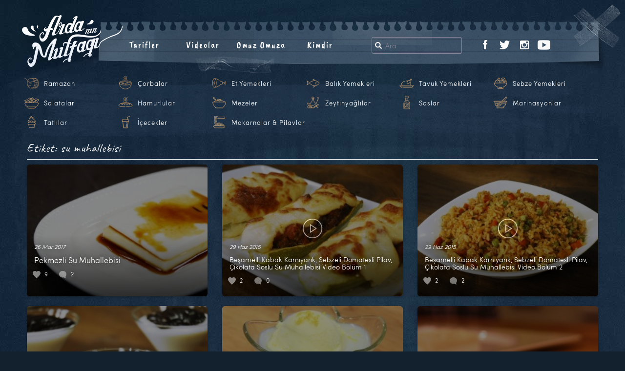

--- FILE ---
content_type: text/html; charset=UTF-8
request_url: https://www.ardaninmutfagi.com/tag/su-muhallebisi/page/2
body_size: 11121
content:
<!DOCTYPE html>
<html  xmlns:fb="http://ogp.me/ns/fb#" xmlns:og="http://ogp.me/ns#" lang="tr-TR" class="no-js">

<head>
  <meta charset="UTF-8">
  <meta http-equiv="X-UA-Compatible" content="IE=edge">
  <meta name="viewport" content="width=device-width, initial-scale=1">
    <link rel="shortcut icon" href="/favicon.ico" />
  <link rel="apple-touch-icon" sizes="180x180" href="/apple-touch-icon.png">
  <link rel="icon" type="image/png" sizes="32x32" href="/favicon-32x32.png">
  <link rel="icon" type="image/png" sizes="16x16" href="/favicon-16x16.png">
  <link rel="manifest" href="/site.webmanifest">
  <link rel="mask-icon" href="/safari-pinned-tab.svg" color="#bc956a">
  <meta name="msapplication-TileColor" content="#ffffff">
  <meta name="theme-color" content="#ffffff">
  <script>(function(html){html.className = html.className.replace(/\bno-js\b/,'js')})(document.documentElement);</script>
<title>su muhallebisi &#8211; Page 2 &#8211; Arda&#039;nın Mutfağı</title>
<link rel="alternate" type="application/rss+xml" title="Arda&#039;nın Mutfağı &raquo; Beslemesi" href="https://www.ardaninmutfagi.com/feed" />
<link rel="alternate" type="application/rss+xml" title="Arda&#039;nın Mutfağı &raquo; Yorum Beslemesi" href="https://www.ardaninmutfagi.com/comments/feed" />
<link rel="alternate" type="application/rss+xml" title="Arda&#039;nın Mutfağı &raquo; su muhallebisi Etiket Beslemesi" href="https://www.ardaninmutfagi.com/tag/su-muhallebisi/feed" />
		<script type="text/javascript">
			window._wpemojiSettings = {"baseUrl":"https:\/\/s.w.org\/images\/core\/emoji\/72x72\/","ext":".png","source":{"concatemoji":"https:\/\/www.ardaninmutfagi.com\/wp-includes\/js\/wp-emoji-release.min.js"}};
			!function(a,b,c){function d(a){var c,d=b.createElement("canvas"),e=d.getContext&&d.getContext("2d"),f=String.fromCharCode;return e&&e.fillText?(e.textBaseline="top",e.font="600 32px Arial","flag"===a?(e.fillText(f(55356,56806,55356,56826),0,0),d.toDataURL().length>3e3):"diversity"===a?(e.fillText(f(55356,57221),0,0),c=e.getImageData(16,16,1,1).data.toString(),e.fillText(f(55356,57221,55356,57343),0,0),c!==e.getImageData(16,16,1,1).data.toString()):("simple"===a?e.fillText(f(55357,56835),0,0):e.fillText(f(55356,57135),0,0),0!==e.getImageData(16,16,1,1).data[0])):!1}function e(a){var c=b.createElement("script");c.src=a,c.type="text/javascript",b.getElementsByTagName("head")[0].appendChild(c)}var f,g;c.supports={simple:d("simple"),flag:d("flag"),unicode8:d("unicode8"),diversity:d("diversity")},c.DOMReady=!1,c.readyCallback=function(){c.DOMReady=!0},c.supports.simple&&c.supports.flag&&c.supports.unicode8&&c.supports.diversity||(g=function(){c.readyCallback()},b.addEventListener?(b.addEventListener("DOMContentLoaded",g,!1),a.addEventListener("load",g,!1)):(a.attachEvent("onload",g),b.attachEvent("onreadystatechange",function(){"complete"===b.readyState&&c.readyCallback()})),f=c.source||{},f.concatemoji?e(f.concatemoji):f.wpemoji&&f.twemoji&&(e(f.twemoji),e(f.wpemoji)))}(window,document,window._wpemojiSettings);
		</script>
		<style type="text/css">
img.wp-smiley,
img.emoji {
	display: inline !important;
	border: none !important;
	box-shadow: none !important;
	height: 1em !important;
	width: 1em !important;
	margin: 0 .07em !important;
	vertical-align: -0.1em !important;
	background: none !important;
	padding: 0 !important;
}
</style>
<link rel='stylesheet' id='twentysixteen-style-css'  href='https://www.ardaninmutfagi.com/wp-content/themes/tsarda/arda-lc/style.2.25.1.css' type='text/css' media='all' />
<script type='text/javascript' src='https://www.ardaninmutfagi.com/wp-content/themes/tsarda/js/myjquery.js'></script>
<script type='text/javascript'>
/* <![CDATA[ */
var MyAjax = {"ajaxurl":"https:\/\/www.ardaninmutfagi.com\/wp-admin\/admin-ajax.php"};
/* ]]> */
</script>
<script type='text/javascript' src='https://www.ardaninmutfagi.com/wp-content/plugins/ajax-quick-subscribe/ajax.js'></script>
<!--[if lt IE 9]>
<script type='text/javascript' src='https://www.ardaninmutfagi.com/wp-content/themes/tsarda/js/html5.js'></script>
<![endif]-->
<meta property='og:site_name' content='Arda&#039;nın Mutfağı' />
<meta property='fb:app_id' content='440603702689433' />
<meta property='og:locale' content='tr_TR' />
  <script type="text/javascript">
  WebFontConfig = {
    google: {
      families: ['Caveat+Brush::latin,latin-ext', 'Caveat:400,700:latin,latin-ext']
    }
  };
  (function() {
    var wf = document.createElement('script');
    wf.src = 'https://ajax.googleapis.com/ajax/libs/webfont/1/webfont.js';
    wf.type = 'text/javascript';
    wf.async = 'true';
    var s = document.getElementsByTagName('script')[0];
    s.parentNode.insertBefore(wf, s);
  })();
  </script>
  <meta name="twitter:card" content="summary_large_image">
  <meta name="twitter:image" content="https://www.ardaninmutfagi.com/meta_image.jpg">
    <meta name="description" content="Ardanın Mutfağı Pekmezli Su Muhallebisi">
  <meta name="twitter:title" content="Ardanın Mutfağı Pekmezli Su Muhallebisi">
    <!-- HTML5 shim and Respond.js for IE8 support -->
  <!--[if lt IE 9]>
      <script src="https://oss.maxcdn.com/html5shiv/3.7.2/html5shiv.min.js"></script>
      <script src="https://oss.maxcdn.com/respond/1.4.2/respond.min.js"></script>
    <![endif]-->
  <!-- <script type="text/javascript" src="//connect.facebook.net/us_US/sdk.js"></script> -->
    <style type="text/css" media="screen">
  .r2017tv8wrap-frame iframe {
    overflow-y: hidden;
    border: 0;
    border-radius: 0;
    box-shadow: none;
    min-height: 370px
  }

  @media only screen and (max-width : 360px) {
    .hero-sosyal-nav li {
      padding-right: 15px
    }
  }

  .tpx-item-wrap {
    display: flex;
    align-items: center;
    justify-content: center;
    height: 50px;
    flex-wrap: nowrap
  }

  .tpx-item-dvl {
    display: flex;
    align-items: center;
    justify-content: center;
    width: 70%;
    color: #bf9746 !important;
    font-size: 18px;
    font-family: 'Caveat Brush', "Monaco", monaco, "Helvetica Neue", Helvetica, "Lucida Console", Arial, sans-serif;
    letter-spacing: 1px
  }

  .tpx-itm-dvl-dv {
    align-self: center
  }

  .tpx-item-dvl img {
    width: 50px;
    height: 50px;
    margin-right: 20px
  }

  .tpx-itm-dvl-dv p {
    margin-bottom: 0
  }

  .tpx-item-app {
    width: 30%;
    justify-content: flex-start;
    align-items: flex-start
  }

  .tpx-item-app a {
    margin-left: 10px;
    margin-right: 10px
  }

  @media only screen and (max-width : 1000px) {

    .tpx-item-dvl,
    .tpx-item-app {
      width: 50%
    }

    .tpx-item {
      align-self: center;
      text-align: center
    }
  }

  @media only screen and (max-width : 767px) {
    .tpx-item-dvl {
      display: none
    }

    .tpx-item-app {
      width: 100%
    }
  }

  @media only screen and (max-width : 270px) {
    .tpx-item-wrap {
      display: none
    }
  }

  .sebzeler,
  .tavuklar,
  .icecekler,
  .baliklar,
  .mezeler,
  .tatlilar,
  .marinasyonlar,
  .salatalar,
  .oil,
  .hamurlular,
  .ricevepasta,
  .corbalar,
  .etler,
  .soslar,
  .davulicon {
    background: url(https://www.ardaninmutfagi.com/wp-content/themes/tsarda/images/header/new-icons-2019.png) no-repeat;
    width: 30px;
    height: 30px;
    display: inline-block
  }

  .sebzeler {
    background-position: -270px 0
  }

  .tavuklar {
    background-position: -390px 0
  }

  .icecekler {
    background-position: -150px 0
  }

  .baliklar {
    background-position: 0 0
  }

  .mezeler {
    background-position: -240px 0
  }

  .tatlilar {
    background-position: -360px 0
  }

  .marinasyonlar {
    background-position: -210px 0
  }

  .salatalar {
    background-position: -300px 0
  }

  .oil {
    background-position: -420px 0
  }

  .hamurlular {
    background-position: -120px 0
  }

  .ricevepasta {
    background-position: -180px 0
  }

  .corbalar {
    background-position: -30px 0
  }

  .etler {
    background-position: -90px 0
  }

  .soslar {
    background-position: -330px 0
  }

  .davulicon {
    background-position: -60px 0
  }

  a span.davulicon {
    width: 30px;
    height: 30px;
    float: left;
    margin-right: 10px
  }

  .ck-liste li {
    width: 16%
  }

  @media only screen and (max-width : 992px) {
    .ck-liste li {
      width: 24%
    }

    .ck-liste li a span.davulicon {
      margin-right: 3px
    }
  }
  </style>
</head>

<body class="archive paged tag tag-su-muhallebisi tag-588 paged-2 tag-paged-2 group-blog hfeed">
  <nav class="navbar navbar-default navbar-fixed-top visible-xs">
    <div class="container-fluid">
      <div class="navbar-header">
        <button type="button" class="navbar-toggle collapsed" data-toggle="collapse" data-target="#navbar" aria-expanded="false" aria-controls="navbar">
          <span class="sr-only">Toggle navigation</span>
          <span class="icon-bar"></span>
          <span class="icon-bar"></span>
          <span class="icon-bar"></span>
        </button>
        <a class="navbar-brand" href="https://www.ardaninmutfagi.com/">Arda'nın Mutfağı</a>
      </div>
      <div id="navbar" class="navbar-collapse collapse">
        <ul class="nav navbar-nav">
          <li class="dropdown">
            <a href="#" class="dropdown-toggle" data-toggle="dropdown" role="button" aria-haspopup="true" aria-expanded="false">Kategoriler <span class="caret"></span></a>
            <ul class="dropdown-menu ck-liste">
	<li class="rampil"><a href="https://www.ardaninmutfagi.com/category/ramazan-tarifleri"><span class="davulicon"></span>Ramazan</a></li>
	<li><a href="https://www.ardaninmutfagi.com/category/corbalar"><span class="corbalar"></span>Çorbalar</a></li>
	<li><a href="https://www.ardaninmutfagi.com/category/et-yemekleri"><span class="etler"></span>Et Yemekleri</a></li>
	<li><a href="https://www.ardaninmutfagi.com/category/balik-yemekleri"><span class="baliklar"></span>Balık Yemekleri</a></li>
	<li><a href="https://www.ardaninmutfagi.com/category/tavuk-yemekleri"><span class="tavuklar"></span>Tavuk Yemekleri</a></li>
	<li><a href="https://www.ardaninmutfagi.com/category/sebze-yemekleri"><span class="sebzeler"></span>Sebze Yemekleri</a></li>
	<li><a href="https://www.ardaninmutfagi.com/category/salatalar"><span class="salatalar"></span>Salatalar</a></li>
	<li><a href="https://www.ardaninmutfagi.com/category/hamurlular"><span class="hamurlular"></span>Hamurlular</a></li>
	<li><a href="https://www.ardaninmutfagi.com/category/mezeler"><span class="mezeler"></span>Mezeler</a></li>
	<li><a href="https://www.ardaninmutfagi.com/category/zeytinyaglilar"><span class="oil"></span>Zeytinyağlılar</a></li>
	<li><a href="https://www.ardaninmutfagi.com/category/soslar"><span class="soslar"></span>Soslar</a></li>
	<li><a href="https://www.ardaninmutfagi.com/category/marinasyonlar"><span class="marinasyonlar"></span>Marinasyonlar</a></li>
	<li><a href="https://www.ardaninmutfagi.com/category/tatlilar"><span class="tatlilar"></span>Tatlılar</a></li>
	<li><a href="https://www.ardaninmutfagi.com/category/icecekler"><span class="icecekler"></span>İçecekler</a></li>
	<li class="makpil"><a href="https://www.ardaninmutfagi.com/category/makarnalar-pilavlar"><span class="ricevepasta"></span>Makarnalar &amp; Pilavlar</a></li>
	</ul>
          </li>
          
	<li><a href="https://www.ardaninmutfagi.com/category/yemek-tarifleri">Tarifler</a></li>
	<li><a href="https://www.ardaninmutfagi.com/category/ardanin-mutfagi">Videolar</a></li>
	<li><a href="https://www.ardaninmutfagi.com/category/arda-ile-omuz-omuza">Omuz Omuza</a></li>
	<li><a href="https://www.ardaninmutfagi.com/arda-turkmen-kimdir">Kimdir</a></li>

	          <li>
            <ul class="list-inline hero-sosyal-nav">
              <li class="visible-xs-inline-block">Takip Et</li>
              
	<li><a href="https://www.facebook.com/ardaninmutfagi"><img src="https://www.ardaninmutfagi.com/wp-content/themes/tsarda/images/header/facebook.png" alt="Ardanın Mutfağı Facebook"></a></li>
	<li><a href="https://twitter.com/arda_turkmen"><img src="https://www.ardaninmutfagi.com/wp-content/themes/tsarda/images/header/twitter.png" alt="Ardanın Mutfağı Twitter"></a></li>
	<li><a href="https://www.instagram.com/ardaturkmen/"><img src="https://www.ardaninmutfagi.com/wp-content/themes/tsarda/images/header/instagram.png" alt="Ardanın Mutfağı Instagram"></a></li>
	<li><a href="https://www.youtube.com/user/ArdaninMutfagi"><img src="https://www.ardaninmutfagi.com/wp-content/themes/tsarda/images/header/youtube.png" alt="Ardanın Mutfağı YouTube"></a></li>
	            </ul>
          </li>
                  </ul>
      </div>
      <!--/.nav-collapse -->
    </div>
  </nav>
  <div class="site-arda">
    <!--[if lt IE 9]>
<div class="container-fluid">
	<div class="row">
		<div class="col-xs-12 ie-mesaj">
			<p>Kullandığınız tarayıcı güncelliğini yitirmiş bir versiyondur. Siteyi en doğru şekilde görüntülemek için <a href="http://windows.microsoft.com/tr-tr/internet-explorer/download-ie">Microsoft Türkiye download-ie sayfasından</a> güncellemenizi öneririz.</p>
		</div>
	</div>
</div>
<![endif]-->
    <!--
    <div class="container-adv-top container-adv-top-ram">
      <div class="container">
        <div class="row">      
          <div class="col-xs-12 tpx-item-wrap">
            <div class="tpx-item tpx-item-dvl">
              <div class="tpx-itm-dvl-dv"><img class="img-responsive" src="https://www.ardaninmutfagi.com/wp-content/themes/tsarda/images/header/ramazandavul.png"></div>
              <div class="tpx-itm-dvl-dv">
                <p>Ardanın Mutfağı Uygulaması App Store ve Google Play'de</p>
              </div>
            </div>
            <div class="tpx-item tpx-item-app">
              <a href="https://itunes.apple.com/us/app/ardan%C4%B1n-mutfa%C4%9F%C4%B1/id1460579696"><img class="img-fluid app-logos" src="https://www.ardaninmutfagi.com/wp-content/themes/tsarda/images/ardanin-mutfagi-app-store.png"></a>
              <a href="https://play.google.com/store/apps/details?id=com.ardaninmutfagi.app"><img class="img-fluid app-logos" src="https://www.ardaninmutfagi.com/wp-content/themes/tsarda/images/ardanin-mutfagi-google-play.png"></a>
            </div>
          </div>
        </div>
      </div>
    </div>
-->    
        <div class="govde-arda">
      <header id="masthead" class="site-header" role="banner">
                <!-- //////////////////////////// sayfa header /////////////////////////////// -->


        <div class="container-fluid header-ic-container">
          <div class="row">
            <div class="ic-menu-box">
              <div class="row">
                <div class="ic-menu-box-talibase">
                  <div class="row">
                    <div class="ic-menu-box-talibase-ara">
                      <ul class="list-inline iam-ara">
                        <li>
	<form method="get" id="searchform" action="https://www.ardaninmutfagi.com/">
		<div class="input-group">
			<span class="input-group-addon" id="basic-addon1">
				<span class="glyphicon glyphicon-search" aria-hidden="true"></span>
			</span>
  			<input type="text" class="form-control" name="s" id="s" placeholder="Ara" aria-describedby="basic-addon1">
		</div>
	</form>
	</li>
                      </ul>
                    </div>
                    <div class="ic-menu-box-talibase-sosyal hidden-xs">
                      <ul class="list-inline iam-sosyal">
                        
	<li><a href="https://www.facebook.com/ardaninmutfagi"><img src="https://www.ardaninmutfagi.com/wp-content/themes/tsarda/images/header/facebook.png" alt="Ardanın Mutfağı Facebook"></a></li>
	<li><a href="https://twitter.com/arda_turkmen"><img src="https://www.ardaninmutfagi.com/wp-content/themes/tsarda/images/header/twitter.png" alt="Ardanın Mutfağı Twitter"></a></li>
	<li><a href="https://www.instagram.com/ardaturkmen/"><img src="https://www.ardaninmutfagi.com/wp-content/themes/tsarda/images/header/instagram.png" alt="Ardanın Mutfağı Instagram"></a></li>
	<li><a href="https://www.youtube.com/user/ArdaninMutfagi"><img src="https://www.ardaninmutfagi.com/wp-content/themes/tsarda/images/header/youtube.png" alt="Ardanın Mutfağı YouTube"></a></li>
	                                              </ul>
                    </div>
                  </div>
                </div>
                <div class="ic-menu-box-anabase hidden-xs">
                  <div class="row">
                    <div class="iam-logo-col">
                      <a class="" href="https://www.ardaninmutfagi.com/"><img class="iam-logo" src="https://www.ardaninmutfagi.com/wp-content/themes/tsarda/images/header/logo-ic-sayfa-2.png"></a>
                    </div>
                    <div class="iam-menu-col">
                      <ul class="list-inline iam-menu">
	<li><a href="https://www.ardaninmutfagi.com/category/yemek-tarifleri">Tarifler</a></li>
	<li><a href="https://www.ardaninmutfagi.com/category/ardanin-mutfagi">Videolar</a></li>
	<li><a href="https://www.ardaninmutfagi.com/category/arda-ile-omuz-omuza">Omuz Omuza</a></li>
	<li><a href="https://www.ardaninmutfagi.com/arda-turkmen-kimdir">Kimdir</a></li>

	</ul>
                    </div>
                  </div>
                </div>
              </div>
            </div>
          </div>
        </div> <!-- .header-container -->



        <!-- //////////////////////////// sayfa header /////////////////////////////// -->
                <div class="container-fluid kategori-area hidden-xs">
          <div class="row">
            <div class="col-xs-12">
              <div class="arda-menu-ck-liste">
                <ul class="list-inline ck-liste">
	<li class="rampil"><a href="https://www.ardaninmutfagi.com/category/ramazan-tarifleri"><span class="davulicon"></span>Ramazan</a></li>
	<li><a href="https://www.ardaninmutfagi.com/category/corbalar"><span class="corbalar"></span>Çorbalar</a></li>
	<li><a href="https://www.ardaninmutfagi.com/category/et-yemekleri"><span class="etler"></span>Et Yemekleri</a></li>
	<li><a href="https://www.ardaninmutfagi.com/category/balik-yemekleri"><span class="baliklar"></span>Balık Yemekleri</a></li>
	<li><a href="https://www.ardaninmutfagi.com/category/tavuk-yemekleri"><span class="tavuklar"></span>Tavuk Yemekleri</a></li>
	<li><a href="https://www.ardaninmutfagi.com/category/sebze-yemekleri"><span class="sebzeler"></span>Sebze Yemekleri</a></li>
	<li><a href="https://www.ardaninmutfagi.com/category/salatalar"><span class="salatalar"></span>Salatalar</a></li>
	<li><a href="https://www.ardaninmutfagi.com/category/hamurlular"><span class="hamurlular"></span>Hamurlular</a></li>
	<li><a href="https://www.ardaninmutfagi.com/category/mezeler"><span class="mezeler"></span>Mezeler</a></li>
	<li><a href="https://www.ardaninmutfagi.com/category/zeytinyaglilar"><span class="oil"></span>Zeytinyağlılar</a></li>
	<li><a href="https://www.ardaninmutfagi.com/category/soslar"><span class="soslar"></span>Soslar</a></li>
	<li><a href="https://www.ardaninmutfagi.com/category/marinasyonlar"><span class="marinasyonlar"></span>Marinasyonlar</a></li>
	<li><a href="https://www.ardaninmutfagi.com/category/tatlilar"><span class="tatlilar"></span>Tatlılar</a></li>
	<li><a href="https://www.ardaninmutfagi.com/category/icecekler"><span class="icecekler"></span>İçecekler</a></li>
	<li class="makpil"><a href="https://www.ardaninmutfagi.com/category/makarnalar-pilavlar"><span class="ricevepasta"></span>Makarnalar &amp; Pilavlar</a></li>
	</ul>
              </div>
            </div>
          </div>
        </div> <!-- .kategori-area -->
      </header><!-- .site-header -->

      
      <div class="container-fluid sayfa-container">
        <div class="row">
          <div id="page" class="site">
            <div class="site-inner">
              <div id="content" class="site-content">
	<div id="primary" class="content-area">
		<main id="main" class="site-main" role="main">

		
			<div class="col-xs-12">
				
				<header class="_page-header page-header-archive">
				<h1 class="page-title">Etiket: su muhallebisi</h1>				</header><!-- .page-header -->

			</div>

			
			
<div class="icerik-card-box">
	<article id="post-16103" class="post-16103 post type-post status-publish format-standard has-post-thumbnail hentry category-tatlilar tag-48-bolum tag-7-sezon tag-arda-turkmen tag-ardanin-mutfagi-3 tag-bugday-nisastasi tag-gul-suyu tag-lezzetli tag-lezzetli-tatlilar tag-muhallebi tag-nasil-yapilir tag-pekmez tag-pekmezli-su-muhallebisi tag-su-muhallebisi tag-sut tag-tarif tag-tatli tag-toz-seker">
		<a href="https://www.ardaninmutfagi.com/yemek-tarifleri/tatlilar/pekmezli-su-muhallebisi" title="Pekmezli Su Muhallebisi">
		<div class="icerik-card" data-background="image" data-src="https://www.ardaninmutfagi.com/wp-content/uploads/2017/03/pekmezli-muhallebi-2-300x200.jpg">			<div class="header"></div>

			<div class="content">
				<header>
					<p class="entry-date">26 Mar 2017</p>
					<h4 class="entry-title ">Pekmezli Su Muhallebisi</h4>
				</header>

				<p class="entry-content hidden-xs hidden-sm hidden-md hidden-lg">Pekmezli Su Muhallebisi Malzemeleri  Muhallebi i&ccedil;in Malzemeler 2 su bardağı s&uuml;t 1 su bardağı su 4 yemek kaşığı buğday nişastası &frac12; yemek kaşığı toz şeker  &Uuml;zeri i&ccedil;in Malzemeler Arzunuza g&ouml;re &ndash; pekmez, g&uuml;l suyu veya pudra şekeri T&uuml;m malzemeleri bir tencerenin i&ccedil;erisinde karıştırın, ardından ateşe alıp kıvamını bulana kadar s&uuml;rekli karıştırarak pişirin. Kıvamını bulan su muhallebisini tabanını hafif nemlendirdiğiniz kalıba d&ouml;k&uuml;n ve soğumaya bırakın. Soğuyan muhallebinizi dilimleyerek isteğinize g&ouml;re pekmez veya pudra şekeri ile servis ediniz.</p>				
				<footer>
					<ul class="list-inline entry-numbers">
						<li class="like-kalp"><span>9</span></li>
							    				<li class="yorum-balon"><span>2</span></li>
											</ul>
				</footer>
			</div>
			
			<div class="filter"></div>
			
				</div> <!-- .icerik-card end -->

		</a>
		<div class="hidden-xs hidden-sm hidden-md hidden-lg"><span class="posted-on"><span class="screen-reader-text">Yayın tarihi </span><a href="https://www.ardaninmutfagi.com/yemek-tarifleri/tatlilar/pekmezli-su-muhallebisi" rel="bookmark"><time class="entry-date published" datetime="2017-03-26T11:56:42+00:00">26 Mart 2017</time><time class="updated" datetime="2020-04-27T13:28:27+00:00">27 Nisan 2020</time></a></span><span class="cat-links"><span class="screen-reader-text">Kategoriler </span><a href="https://www.ardaninmutfagi.com/category/yemek-tarifleri/tatlilar" rel="category tag">Tatlılar</a></span><span class="tags-links"><span class="screen-reader-text">Etiketler </span><a href="https://www.ardaninmutfagi.com/tag/48-bolum" rel="tag">48.bölüm</a>, <a href="https://www.ardaninmutfagi.com/tag/7-sezon" rel="tag">7.sezon</a>, <a href="https://www.ardaninmutfagi.com/tag/arda-turkmen" rel="tag">arda türkmen</a>, <a href="https://www.ardaninmutfagi.com/tag/ardanin-mutfagi-3" rel="tag">arda'nın mutfağı</a>, <a href="https://www.ardaninmutfagi.com/tag/bugday-nisastasi" rel="tag">buğday nişastası</a>, <a href="https://www.ardaninmutfagi.com/tag/gul-suyu" rel="tag">gül suyu</a>, <a href="https://www.ardaninmutfagi.com/tag/lezzetli" rel="tag">lezzetli</a>, <a href="https://www.ardaninmutfagi.com/tag/lezzetli-tatlilar" rel="tag">lezzetli tatlılar</a>, <a href="https://www.ardaninmutfagi.com/tag/muhallebi" rel="tag">muhallebi</a>, <a href="https://www.ardaninmutfagi.com/tag/nasil-yapilir" rel="tag">nasıl yapılır</a>, <a href="https://www.ardaninmutfagi.com/tag/pekmez" rel="tag">pekmez</a>, <a href="https://www.ardaninmutfagi.com/tag/pekmezli-su-muhallebisi" rel="tag">pekmezli su muhallebisi</a>, <a href="https://www.ardaninmutfagi.com/tag/su-muhallebisi" rel="tag">su muhallebisi</a>, <a href="https://www.ardaninmutfagi.com/tag/sut" rel="tag">süt</a>, <a href="https://www.ardaninmutfagi.com/tag/tarif" rel="tag">tarif</a>, <a href="https://www.ardaninmutfagi.com/tag/tatli" rel="tag">tatlı</a>, <a href="https://www.ardaninmutfagi.com/tag/toz-seker" rel="tag">toz şeker</a></span><span class="comments-link"><a href="https://www.ardaninmutfagi.com/yemek-tarifleri/tatlilar/pekmezli-su-muhallebisi#comments">2 Comments<span class="screen-reader-text"> on Pekmezli Su Muhallebisi</span></a></span></div>
	</article><!-- #post-## -->
</div>
<div class="icerik-card-box">
	<article id="post-11245" class="post-11245 post type-post status-publish format-standard has-post-thumbnail hentry category-ardanin-mutfagi tag-5-sezon tag-arda-turkmen tag-ardanin-mutfagi-3 tag-besamel tag-cikolata-soslu-su-muhallebisi tag-domatesli-pilav tag-kabak tag-kabak-karniyarik tag-nasil-yapilir tag-pilav tag-pirinc tag-ramazan tag-sebze tag-sebzeli-pilav tag-su-muhallebisi tag-tarif tag-tatli tag-tv-show tag-tv8 tag-video tag-yemek-tarifleri-2">
		<a href="https://www.ardaninmutfagi.com/ardanin-mutfagi/besamelli-kabak-karniyarik-sebzeli-domatesli-pilav-cikolata-soslu-su-muhallebisi-video-bolum-1" title="Beşamelli Kabak Karnıyarık, Sebzeli Domatesli Pilav, Çikolata Soslu Su Muhallebisi Video Bölüm 1">
		<div class="icerik-card" data-background="image" data-src="https://www.ardaninmutfagi.com/wp-content/uploads/2015/06/besamelli-kabak-karniyarik-300x199.jpg">			<div class="header"></div>

			<div class="content">
				<header>
					<p class="entry-date">29 Haz 2015</p>
					<h4 class="entry-title  boxtitle-ufak">Beşamelli Kabak Karnıyarık, Sebzeli Domatesli Pilav, Çikolata Soslu Su Muhallebisi Video Bölüm 1</h4>
				</header>

				<p class="entry-content hidden-xs hidden-sm hidden-md hidden-lg">Arda T&uuml;rkmen; bu Ramazan programında &lsquo;&lsquo;Beşamelli Kabak Karnıyarık&rsquo;&rsquo;, &lsquo;&lsquo;Sebzeli Domatesli Pilav&rsquo;&rsquo; ve &lsquo;&lsquo;&Ccedil;ikolata Soslu Su Muhallebisi&rsquo;&rsquo; tariflerini sizlerle paylaşıyor. 29 Haziran 2015 Ramazan Programı Video 1. Par&ccedil;a 29 Haziran 2015 Ramazan Programı Video 2. Par&ccedil;a</p>				
				<footer>
					<ul class="list-inline entry-numbers">
						<li class="like-kalp"><span>2</span></li>
							    				<li class="yorum-balon"><span>0</span></li>
											</ul>
				</footer>
			</div>
			
			<div class="filter"><img src="https://www.ardaninmutfagi.com/wp-content/themes/tsarda/images/icon/video-circle-b.png"></div>
			
				</div> <!-- .icerik-card end -->

		</a>
		<div class="hidden-xs hidden-sm hidden-md hidden-lg"><span class="posted-on"><span class="screen-reader-text">Yayın tarihi </span><a href="https://www.ardaninmutfagi.com/ardanin-mutfagi/besamelli-kabak-karniyarik-sebzeli-domatesli-pilav-cikolata-soslu-su-muhallebisi-video-bolum-1" rel="bookmark"><time class="entry-date published" datetime="2015-06-29T22:46:19+00:00">29 Haziran 2015</time><time class="updated" datetime="2017-02-19T01:09:25+00:00">19 Şubat 2017</time></a></span><span class="cat-links"><span class="screen-reader-text">Kategoriler </span><a href="https://www.ardaninmutfagi.com/category/ardanin-mutfagi" rel="category tag">Arda'nın Mutfağı</a></span><span class="tags-links"><span class="screen-reader-text">Etiketler </span><a href="https://www.ardaninmutfagi.com/tag/5-sezon" rel="tag">5.Sezon</a>, <a href="https://www.ardaninmutfagi.com/tag/arda-turkmen" rel="tag">arda türkmen</a>, <a href="https://www.ardaninmutfagi.com/tag/ardanin-mutfagi-3" rel="tag">arda'nın mutfağı</a>, <a href="https://www.ardaninmutfagi.com/tag/besamel" rel="tag">beşamel</a>, <a href="https://www.ardaninmutfagi.com/tag/cikolata-soslu-su-muhallebisi" rel="tag">çikolata soslu su muhallebisi</a>, <a href="https://www.ardaninmutfagi.com/tag/domatesli-pilav" rel="tag">domatesli pilav</a>, <a href="https://www.ardaninmutfagi.com/tag/kabak" rel="tag">kabak</a>, <a href="https://www.ardaninmutfagi.com/tag/kabak-karniyarik" rel="tag">kabak karnıyarık</a>, <a href="https://www.ardaninmutfagi.com/tag/nasil-yapilir" rel="tag">nasıl yapılır</a>, <a href="https://www.ardaninmutfagi.com/tag/pilav" rel="tag">pilav</a>, <a href="https://www.ardaninmutfagi.com/tag/pirinc" rel="tag">pirinç</a>, <a href="https://www.ardaninmutfagi.com/tag/ramazan" rel="tag">ramazan</a>, <a href="https://www.ardaninmutfagi.com/tag/sebze" rel="tag">sebze</a>, <a href="https://www.ardaninmutfagi.com/tag/sebzeli-pilav" rel="tag">sebzeli pilav</a>, <a href="https://www.ardaninmutfagi.com/tag/su-muhallebisi" rel="tag">su muhallebisi</a>, <a href="https://www.ardaninmutfagi.com/tag/tarif" rel="tag">tarif</a>, <a href="https://www.ardaninmutfagi.com/tag/tatli" rel="tag">tatlı</a>, <a href="https://www.ardaninmutfagi.com/tag/tv-show" rel="tag">tv show</a>, <a href="https://www.ardaninmutfagi.com/tag/tv8" rel="tag">tv8</a>, <a href="https://www.ardaninmutfagi.com/tag/video" rel="tag">video</a>, <a href="https://www.ardaninmutfagi.com/tag/yemek-tarifleri-2" rel="tag">yemek tarifleri</a></span><span class="comments-link"><a href="https://www.ardaninmutfagi.com/ardanin-mutfagi/besamelli-kabak-karniyarik-sebzeli-domatesli-pilav-cikolata-soslu-su-muhallebisi-video-bolum-1#respond"><span class="screen-reader-text">Beşamelli Kabak Karnıyarık, Sebzeli Domatesli Pilav, Çikolata Soslu Su Muhallebisi Video Bölüm 1 için</span> bir yorum yapın</a></span></div>
	</article><!-- #post-## -->
</div>
<div class="icerik-card-box">
	<article id="post-11247" class="post-11247 post type-post status-publish format-standard has-post-thumbnail hentry category-ardanin-mutfagi tag-5-sezon tag-arda-turkmen tag-ardanin-mutfagi-3 tag-besamelli-kabak tag-cikolata-soslu-su-muhallebisi tag-domatesli-pilav tag-kabak-karniyarik tag-karniyarik tag-muhallebi tag-nasil-yapilir tag-pilav tag-ramazan tag-sebze tag-sebzeli-pilav tag-su-muhallebisi tag-tarif tag-tatli tag-tv-show tag-tv8 tag-video tag-yemek tag-yemek-tarifleri-2">
		<a href="https://www.ardaninmutfagi.com/ardanin-mutfagi/besamelli-kabak-karniyarik-sebzeli-domatesli-pilav-cikolata-soslu-su-muhallebisi-video-bolum-2" title="Beşamelli Kabak Karnıyarık, Sebzeli Domatesli Pilav, Çikolata Soslu Su Muhallebisi Video Bölüm 2">
		<div class="icerik-card" data-background="image" data-src="https://www.ardaninmutfagi.com/wp-content/uploads/2015/06/sebzeli-domates-pilavi-2-300x199.jpg">			<div class="header"></div>

			<div class="content">
				<header>
					<p class="entry-date">29 Haz 2015</p>
					<h4 class="entry-title  boxtitle-ufak">Beşamelli Kabak Karnıyarık, Sebzeli Domatesli Pilav, Çikolata Soslu Su Muhallebisi Video Bölüm 2</h4>
				</header>

				<p class="entry-content hidden-xs hidden-sm hidden-md hidden-lg">Arda T&uuml;rkmen; bu Ramazan programında &lsquo;&lsquo;Beşamelli Kabak Karnıyarık&rsquo;&rsquo;, &lsquo;&lsquo;Sebzeli Domatesli Pilav&rsquo;&rsquo; ve &lsquo;&lsquo;&Ccedil;ikolata Soslu Su Muhallebisi&rsquo;&rsquo; tariflerini sizlerle paylaşıyor. 29 Haziran 2015 Ramazan Programı Video 1. Par&ccedil;a 29 Haziran 2015 Ramazan Programı Video 2. Par&ccedil;a</p>				
				<footer>
					<ul class="list-inline entry-numbers">
						<li class="like-kalp"><span>2</span></li>
							    				<li class="yorum-balon"><span>2</span></li>
											</ul>
				</footer>
			</div>
			
			<div class="filter"><img src="https://www.ardaninmutfagi.com/wp-content/themes/tsarda/images/icon/video-circle-b.png"></div>
			
				</div> <!-- .icerik-card end -->

		</a>
		<div class="hidden-xs hidden-sm hidden-md hidden-lg"><span class="posted-on"><span class="screen-reader-text">Yayın tarihi </span><a href="https://www.ardaninmutfagi.com/ardanin-mutfagi/besamelli-kabak-karniyarik-sebzeli-domatesli-pilav-cikolata-soslu-su-muhallebisi-video-bolum-2" rel="bookmark"><time class="entry-date published" datetime="2015-06-29T22:46:03+00:00">29 Haziran 2015</time><time class="updated" datetime="2017-02-19T01:09:43+00:00">19 Şubat 2017</time></a></span><span class="cat-links"><span class="screen-reader-text">Kategoriler </span><a href="https://www.ardaninmutfagi.com/category/ardanin-mutfagi" rel="category tag">Arda'nın Mutfağı</a></span><span class="tags-links"><span class="screen-reader-text">Etiketler </span><a href="https://www.ardaninmutfagi.com/tag/5-sezon" rel="tag">5.Sezon</a>, <a href="https://www.ardaninmutfagi.com/tag/arda-turkmen" rel="tag">arda türkmen</a>, <a href="https://www.ardaninmutfagi.com/tag/ardanin-mutfagi-3" rel="tag">arda'nın mutfağı</a>, <a href="https://www.ardaninmutfagi.com/tag/besamelli-kabak" rel="tag">beşamelli kabak</a>, <a href="https://www.ardaninmutfagi.com/tag/cikolata-soslu-su-muhallebisi" rel="tag">çikolata soslu su muhallebisi</a>, <a href="https://www.ardaninmutfagi.com/tag/domatesli-pilav" rel="tag">domatesli pilav</a>, <a href="https://www.ardaninmutfagi.com/tag/kabak-karniyarik" rel="tag">kabak karnıyarık</a>, <a href="https://www.ardaninmutfagi.com/tag/karniyarik" rel="tag">karnıyarık</a>, <a href="https://www.ardaninmutfagi.com/tag/muhallebi" rel="tag">muhallebi</a>, <a href="https://www.ardaninmutfagi.com/tag/nasil-yapilir" rel="tag">nasıl yapılır</a>, <a href="https://www.ardaninmutfagi.com/tag/pilav" rel="tag">pilav</a>, <a href="https://www.ardaninmutfagi.com/tag/ramazan" rel="tag">ramazan</a>, <a href="https://www.ardaninmutfagi.com/tag/sebze" rel="tag">sebze</a>, <a href="https://www.ardaninmutfagi.com/tag/sebzeli-pilav" rel="tag">sebzeli pilav</a>, <a href="https://www.ardaninmutfagi.com/tag/su-muhallebisi" rel="tag">su muhallebisi</a>, <a href="https://www.ardaninmutfagi.com/tag/tarif" rel="tag">tarif</a>, <a href="https://www.ardaninmutfagi.com/tag/tatli" rel="tag">tatlı</a>, <a href="https://www.ardaninmutfagi.com/tag/tv-show" rel="tag">tv show</a>, <a href="https://www.ardaninmutfagi.com/tag/tv8" rel="tag">tv8</a>, <a href="https://www.ardaninmutfagi.com/tag/video" rel="tag">video</a>, <a href="https://www.ardaninmutfagi.com/tag/yemek" rel="tag">yemek</a>, <a href="https://www.ardaninmutfagi.com/tag/yemek-tarifleri-2" rel="tag">yemek tarifleri</a></span><span class="comments-link"><a href="https://www.ardaninmutfagi.com/ardanin-mutfagi/besamelli-kabak-karniyarik-sebzeli-domatesli-pilav-cikolata-soslu-su-muhallebisi-video-bolum-2#comments">2 Comments<span class="screen-reader-text"> on Beşamelli Kabak Karnıyarık, Sebzeli Domatesli Pilav, Çikolata Soslu Su Muhallebisi Video Bölüm 2</span></a></span></div>
	</article><!-- #post-## -->
</div>
<div class="icerik-card-box">
	<article id="post-11241" class="post-11241 post type-post status-publish format-standard has-post-thumbnail hentry category-ramazan-tarifleri category-tatlilar tag-5-sezon tag-arda-turkmen tag-ardanin-mutfagi-3 tag-bugday-nisastasi tag-cikolata tag-cikolata-soslu-su-muhallebisi tag-cikolata-sosu tag-krema tag-lezzetli-tatlilar tag-misir-nisastasi tag-muhallebi tag-ramazan tag-su-muhallebisi tag-sut tag-tarif tag-tatli">
		<a href="https://www.ardaninmutfagi.com/yemek-tarifleri/tatlilar/cikolata-soslu-su-muhallebisi" title="Çikolata Soslu Su Muhallebisi">
		<div class="icerik-card" data-background="image" data-src="https://www.ardaninmutfagi.com/wp-content/uploads/2015/06/cikolata-soslu-su-muhallebisi-300x199.jpg">			<div class="header"></div>

			<div class="content">
				<header>
					<p class="entry-date">29 Haz 2015</p>
					<h4 class="entry-title ">Çikolata Soslu Su Muhallebisi</h4>
				</header>

				<p class="entry-content hidden-xs hidden-sm hidden-md hidden-lg">&Ccedil;ikolata Soslu Su Muhallebisi Malzemeleri 2 yemek kaşığı buğday nişastası 2 yemek kaşığı mısır nişastası 1 su bardağı su 2 su bardağı soğuk s&uuml;t  &Uuml;zeri i&ccedil;in Malzemeler 1 su bardağı krema 3 paket &ccedil;ikolata Tencereye muhallebi i&ccedil;in olan t&uuml;m malzemeleri ilave edin. Bu karışımı kısık ateşte s&uuml;rekli karıştırarak kıvam almasını sağlayın. Servis kaplarına d&ouml;k&uuml;p soğuması i&ccedil;in kenara alın. &Uuml;zeri i&ccedil;in kremayı ısıtın kenara alıp i&ccedil;inde &ccedil;ikolatayı eritin ve su muhallebilerinin &uuml;zerine paylaştırın.</p>				
				<footer>
					<ul class="list-inline entry-numbers">
						<li class="like-kalp"><span>10</span></li>
							    				<li class="yorum-balon"><span>0</span></li>
											</ul>
				</footer>
			</div>
			
			<div class="filter"></div>
			
				</div> <!-- .icerik-card end -->

		</a>
		<div class="hidden-xs hidden-sm hidden-md hidden-lg"><span class="posted-on"><span class="screen-reader-text">Yayın tarihi </span><a href="https://www.ardaninmutfagi.com/yemek-tarifleri/tatlilar/cikolata-soslu-su-muhallebisi" rel="bookmark"><time class="entry-date published" datetime="2015-06-29T20:13:38+00:00">29 Haziran 2015</time><time class="updated" datetime="2015-06-29T22:58:26+00:00">29 Haziran 2015</time></a></span><span class="cat-links"><span class="screen-reader-text">Kategoriler </span><a href="https://www.ardaninmutfagi.com/category/yemek-tarifleri/ramazan-tarifleri" rel="category tag">Ramazan Tarifleri</a>, <a href="https://www.ardaninmutfagi.com/category/yemek-tarifleri/tatlilar" rel="category tag">Tatlılar</a></span><span class="tags-links"><span class="screen-reader-text">Etiketler </span><a href="https://www.ardaninmutfagi.com/tag/5-sezon" rel="tag">5.Sezon</a>, <a href="https://www.ardaninmutfagi.com/tag/arda-turkmen" rel="tag">arda türkmen</a>, <a href="https://www.ardaninmutfagi.com/tag/ardanin-mutfagi-3" rel="tag">arda'nın mutfağı</a>, <a href="https://www.ardaninmutfagi.com/tag/bugday-nisastasi" rel="tag">buğday nişastası</a>, <a href="https://www.ardaninmutfagi.com/tag/cikolata" rel="tag">çikolata</a>, <a href="https://www.ardaninmutfagi.com/tag/cikolata-soslu-su-muhallebisi" rel="tag">çikolata soslu su muhallebisi</a>, <a href="https://www.ardaninmutfagi.com/tag/cikolata-sosu" rel="tag">çikolata sosu</a>, <a href="https://www.ardaninmutfagi.com/tag/krema" rel="tag">krema</a>, <a href="https://www.ardaninmutfagi.com/tag/lezzetli-tatlilar" rel="tag">lezzetli tatlılar</a>, <a href="https://www.ardaninmutfagi.com/tag/misir-nisastasi" rel="tag">mısır nişastası</a>, <a href="https://www.ardaninmutfagi.com/tag/muhallebi" rel="tag">muhallebi</a>, <a href="https://www.ardaninmutfagi.com/tag/ramazan" rel="tag">ramazan</a>, <a href="https://www.ardaninmutfagi.com/tag/su-muhallebisi" rel="tag">su muhallebisi</a>, <a href="https://www.ardaninmutfagi.com/tag/sut" rel="tag">süt</a>, <a href="https://www.ardaninmutfagi.com/tag/tarif" rel="tag">tarif</a>, <a href="https://www.ardaninmutfagi.com/tag/tatli" rel="tag">tatlı</a></span><span class="comments-link"><a href="https://www.ardaninmutfagi.com/yemek-tarifleri/tatlilar/cikolata-soslu-su-muhallebisi#respond"><span class="screen-reader-text">Çikolata Soslu Su Muhallebisi için</span> bir yorum yapın</a></span></div>
	</article><!-- #post-## -->
</div>
<div class="icerik-card-box">
	<article id="post-7195" class="post-7195 post type-post status-publish format-standard has-post-thumbnail hentry category-ramazan-tarifleri category-tatlilar tag-arda-turkmen tag-ardanin-mutfagi-3 tag-bugday-nisastasi tag-dondurma tag-lezzetli tag-lezzetli-tatlilar tag-limon tag-limon-suyu tag-limonlu-dondurma tag-limonlu-muhallebi tag-muhallebi tag-ramazan tag-su-muhallebisi tag-sut tag-tarif tag-tatli">
		<a href="https://www.ardaninmutfagi.com/yemek-tarifleri/tatlilar/limonlu-su-muhallebisi" title="Limonlu Su Muhallebisi">
		<div class="icerik-card" data-background="image" data-src="https://www.ardaninmutfagi.com/wp-content/uploads/2014/07/limonlu-su-muhallebisi-1-248x300.jpg">			<div class="header"></div>

			<div class="content">
				<header>
					<p class="entry-date">14 Tem 2014</p>
					<h4 class="entry-title ">Limonlu Su Muhallebisi</h4>
				</header>

				<p class="entry-content hidden-xs hidden-sm hidden-md hidden-lg">Limonlu Su Muhallebisi Malzemeleri 1 su bardağından biraz az buğday nişastası 3 su bardağı su 1 su bardağı soğuk s&uuml;t &frac12; su bardağı limon suyu 1 limon kabuğu rendesi 1 su bardağı şeker  S&uuml;slemek i&ccedil;in Malzemeler 300 gr. limonlu dondurma 1 adet limon kabuğu rendesi Tencereye şekeri ve suyu ilave edin. Ayrı bir kapta nişastayı s&uuml;t ile a&ccedil;ın ve i&ccedil;ine limon suyu ve kabuğunu ekleyin. Bu karışımı tenceredeki şekerli suya ekleyin ve kısık ateşte s&uuml;rekli karıştırarak kıvam almasını sağlayın. Servis kaplarına d&ouml;k&uuml;p soğuması i&ccedil;in kenara alın. &Uuml;zerine bir top Limonlu dondurma koyun ve limon kabuğu serperek servis edin.</p>				
				<footer>
					<ul class="list-inline entry-numbers">
						<li class="like-kalp"><span>2</span></li>
							    				<li class="yorum-balon"><span>5</span></li>
											</ul>
				</footer>
			</div>
			
			<div class="filter"></div>
			
				</div> <!-- .icerik-card end -->

		</a>
		<div class="hidden-xs hidden-sm hidden-md hidden-lg"><span class="posted-on"><span class="screen-reader-text">Yayın tarihi </span><a href="https://www.ardaninmutfagi.com/yemek-tarifleri/tatlilar/limonlu-su-muhallebisi" rel="bookmark"><time class="entry-date published" datetime="2014-07-14T17:03:06+00:00">14 Temmuz 2014</time><time class="updated" datetime="2017-05-26T00:46:52+00:00">26 Mayıs 2017</time></a></span><span class="cat-links"><span class="screen-reader-text">Kategoriler </span><a href="https://www.ardaninmutfagi.com/category/yemek-tarifleri/ramazan-tarifleri" rel="category tag">Ramazan Tarifleri</a>, <a href="https://www.ardaninmutfagi.com/category/yemek-tarifleri/tatlilar" rel="category tag">Tatlılar</a></span><span class="tags-links"><span class="screen-reader-text">Etiketler </span><a href="https://www.ardaninmutfagi.com/tag/arda-turkmen" rel="tag">arda türkmen</a>, <a href="https://www.ardaninmutfagi.com/tag/ardanin-mutfagi-3" rel="tag">arda'nın mutfağı</a>, <a href="https://www.ardaninmutfagi.com/tag/bugday-nisastasi" rel="tag">buğday nişastası</a>, <a href="https://www.ardaninmutfagi.com/tag/dondurma" rel="tag">dondurma</a>, <a href="https://www.ardaninmutfagi.com/tag/lezzetli" rel="tag">lezzetli</a>, <a href="https://www.ardaninmutfagi.com/tag/lezzetli-tatlilar" rel="tag">lezzetli tatlılar</a>, <a href="https://www.ardaninmutfagi.com/tag/limon" rel="tag">limon</a>, <a href="https://www.ardaninmutfagi.com/tag/limon-suyu" rel="tag">limon suyu</a>, <a href="https://www.ardaninmutfagi.com/tag/limonlu-dondurma" rel="tag">limonlu dondurma</a>, <a href="https://www.ardaninmutfagi.com/tag/limonlu-muhallebi" rel="tag">limonlu muhallebi</a>, <a href="https://www.ardaninmutfagi.com/tag/muhallebi" rel="tag">muhallebi</a>, <a href="https://www.ardaninmutfagi.com/tag/ramazan" rel="tag">ramazan</a>, <a href="https://www.ardaninmutfagi.com/tag/su-muhallebisi" rel="tag">su muhallebisi</a>, <a href="https://www.ardaninmutfagi.com/tag/sut" rel="tag">süt</a>, <a href="https://www.ardaninmutfagi.com/tag/tarif" rel="tag">tarif</a>, <a href="https://www.ardaninmutfagi.com/tag/tatli" rel="tag">tatlı</a></span><span class="comments-link"><a href="https://www.ardaninmutfagi.com/yemek-tarifleri/tatlilar/limonlu-su-muhallebisi#comments">5 Comments<span class="screen-reader-text"> on Limonlu Su Muhallebisi</span></a></span></div>
	</article><!-- #post-## -->
</div>
<div class="icerik-card-box">
	<article id="post-2616" class="post-2616 post type-post status-publish format-standard has-post-thumbnail hentry category-ramazan-tarifleri category-tatlilar tag-arda-turkmen tag-ardanin-mutfagi-3 tag-ramazan tag-su-muhallebisi tag-tarif tag-tv-show tag-yemek tag-yemek-tarifleri-2">
		<a href="https://www.ardaninmutfagi.com/yemek-tarifleri/tatlilar/ramazan-tarifleri-su-muhallebisi" title="Ramazan Tarifleri: Su Muhallebisi">
		<div class="icerik-card" data-background="image" data-src="https://www.ardaninmutfagi.com/wp-content/uploads/2012/07/su-muhallebisi-300x200.jpg">			<div class="header"></div>

			<div class="content">
				<header>
					<p class="entry-date">28 Tem 2012</p>
					<h4 class="entry-title ">Ramazan Tarifleri: Su Muhallebisi</h4>
				</header>

				<p class="entry-content hidden-xs hidden-sm hidden-md hidden-lg">Malzemeler: &nbsp; 5 su bardağı s&uuml;t &frac12; su bardağı toz şeker ( 50 gr. ) 1 &ccedil;ay kaşığı tuz 3/4 su bardağı buğday nişastası (100 gr. ) &ccedil;eyrek su bardağı su G&uuml;lsuyu Pudra şekeri Pekmez   Tencerenin i&ccedil;ine s&uuml;t,toz şeker ve tuzu koyun ve kaynamaya bırakın.Kaynamaya başlayınca &ccedil;ırpma teli ile karıştırarak nişastayı yedirin.En az 10 dakika orta ateşte tahta kaşıkla,dibinin tutmamasına dikkat ederek koyuca bir kıvama gelene kadar karıştırın. Bu karışımı d&ouml;keceğiniz kabı ıslatın. Kabın i&ccedil;indekimuhallebinin 4 cm. kadar y&uuml;ksekliği olmalı.Sonra soğumaya bırakın. Arzuya gore &uuml;zerine pudra şekeri ve g&uuml;lsuyu d&ouml;kerek ya da pekmez koyarak servis yapın.</p>				
				<footer>
					<ul class="list-inline entry-numbers">
						<li class="like-kalp"><span>4</span></li>
							    				<li class="yorum-balon"><span>5</span></li>
											</ul>
				</footer>
			</div>
			
			<div class="filter"></div>
			
				</div> <!-- .icerik-card end -->

		</a>
		<div class="hidden-xs hidden-sm hidden-md hidden-lg"><span class="posted-on"><span class="screen-reader-text">Yayın tarihi </span><a href="https://www.ardaninmutfagi.com/yemek-tarifleri/tatlilar/ramazan-tarifleri-su-muhallebisi" rel="bookmark"><time class="entry-date published" datetime="2012-07-28T16:00:28+00:00">28 Temmuz 2012</time><time class="updated" datetime="2014-06-25T20:20:18+00:00">25 Haziran 2014</time></a></span><span class="cat-links"><span class="screen-reader-text">Kategoriler </span><a href="https://www.ardaninmutfagi.com/category/yemek-tarifleri/ramazan-tarifleri" rel="category tag">Ramazan Tarifleri</a>, <a href="https://www.ardaninmutfagi.com/category/yemek-tarifleri/tatlilar" rel="category tag">Tatlılar</a></span><span class="tags-links"><span class="screen-reader-text">Etiketler </span><a href="https://www.ardaninmutfagi.com/tag/arda-turkmen" rel="tag">arda türkmen</a>, <a href="https://www.ardaninmutfagi.com/tag/ardanin-mutfagi-3" rel="tag">arda'nın mutfağı</a>, <a href="https://www.ardaninmutfagi.com/tag/ramazan" rel="tag">ramazan</a>, <a href="https://www.ardaninmutfagi.com/tag/su-muhallebisi" rel="tag">su muhallebisi</a>, <a href="https://www.ardaninmutfagi.com/tag/tarif" rel="tag">tarif</a>, <a href="https://www.ardaninmutfagi.com/tag/tv-show" rel="tag">tv show</a>, <a href="https://www.ardaninmutfagi.com/tag/yemek" rel="tag">yemek</a>, <a href="https://www.ardaninmutfagi.com/tag/yemek-tarifleri-2" rel="tag">yemek tarifleri</a></span><span class="comments-link"><a href="https://www.ardaninmutfagi.com/yemek-tarifleri/tatlilar/ramazan-tarifleri-su-muhallebisi#comments">5 Comments<span class="screen-reader-text"> on Ramazan Tarifleri: Su Muhallebisi</span></a></span></div>
	</article><!-- #post-## -->
</div>			<div class="col-xs-12">
				
	<nav class="navigation pagination" role="navigation">
		<h2 class="screen-reader-text">Diğer Sonuçlar</h2>
		<div class="nav-links"><a class="prev page-numbers" href="https://www.ardaninmutfagi.com/tag/su-muhallebisi/">Önceki Sayfa</a>
<a class='page-numbers' href='https://www.ardaninmutfagi.com/tag/su-muhallebisi/'><span class="meta-nav screen-reader-text">Sayfa </span>1</a>
<span class='page-numbers current'><span class="meta-nav screen-reader-text">Sayfa </span>2</span></div>
	</nav>			</div>

			
		</main><!-- .site-main -->
	</div><!-- .content-area -->

					</div><!-- .site-content -->
				</div><!-- .site-inner -->
			</div><!-- .site #page -->
		</div><!-- .sayfa-container-row -->
	</div><!-- .sayfa-container-container -->
</div><!-- .govde-arda -->
<style type="text/css">
	.alt-patagonya-banner{
		border-top:1px solid #384f5f;
		border-bottom: 0;
		padding-top: 15px;
		padding-bottom: 15px;  	
	}
	.patagonya-div{
		text-align: center;
		margin-bottom: 15px
	}
	a.patagonya-link{
		color: #fff;
		font-family: 'Caveat Brush',"Monaco",monaco,"Helvetica Neue",Helvetica,"Lucida Console",Arial,sans-serif;
		font-size: 28px;
		letter-spacing: 2px;
		text-align: center;		
	}
	a.patagonya-link:hover,
	a.patagonya-link:focus{
		color: rgb(191,151,70);
		text-decoration: none;
	}
	@media all and (max-width: 480px) { 
		a.patagonya-link{
			font-size: 24px
		}
	}
.app-logos-col {
  margin-top: 20px;
}
.app-logos-ul {
  margin-bottom: 0
}
.app-logos-ul li {
  margin-bottom: 20px
}
.app-logos-col a {
  padding-left: 20px;
  padding-right: 20px;
}
.app-logos {
  height: 30px;
  width: auto
}
.app-logos:hover {
  opacity: .75
}
</style>
<div class="container-adv-top alt-patagonya-banner">
	<div class="container">
		<div class="row">
			<div class="col-xs-12 col-md-6">
        		<div class="adv-top">
          			<div class="adv-top-ic patagonya-div">
            			<a class="patagonya-link" href="https://www.ardaninmutfagi.com/category/ardadan-yazilar/mont-blanc-guncesi">Arda'nın Mont Blanc Güncesi</a>
          			</div>
        		</div>
      		</div>
	      <div class="col-xs-12 col-md-6">
	        <div class="adv-top">
	          <div class="adv-top-ic patagonya-div">
	            <a class="patagonya-link" href="https://www.ardaninmutfagi.com/category/ardadan-yazilar/kuzey-kutbu-guncesi">Arda'nın Kuzey Kutbu Güncesi</a>
	          </div>
	        </div>
	      </div>
		</div>
	</div>
</div>
<!--
<div class="container-adv-top alt-patagonya-banner">
  <div class="container">
    <div class="row">
      <div class="col-xs-12 text-center app-logos-col">
        <ul class="list-inline app-logos-ul">
          <li><a href="https://itunes.apple.com/us/app/ardan%C4%B1n-mutfa%C4%9F%C4%B1/id1460579696"><img class="img-fluid app-logos" src="https://www.ardaninmutfagi.com/wp-content/themes/tsarda/images/ardanin-mutfagi-app-store.png" alt="Ardanın Mutfağı App Store"></a></li>
          <li><a href="https://play.google.com/store/apps/details?id=com.ardaninmutfagi.app"><img class="img-fluid app-logos" src="https://www.ardaninmutfagi.com/wp-content/themes/tsarda/images/ardanin-mutfagi-google-play.png" alt="Ardanın Mutfağı Google Playe"></a></li>
        </ul>
      </div>
    </div>
  </div>
</div>
-->
<!--
<style type="text/css">
	.alt-oo-banner{
		border-top:1px solid #384f5f;
		border-bottom: 0;
		padding-top: 15px;
		padding-bottom: 15px;  
	}
</style>
<div class="container-adv-top alt-oo-banner">
	<div class="container-fluid">
		<div class="row">
			<div class="col-xs-12">
				<div class="adv-top">
					<div class="adv-top-ic">
						<img class="img-responsive" src="https://www.ardaninmutfagi.com/wp-content/themes/tsarda/images/tanitim/arda-ile-omuz-omuza-banner-v3.png">
					</div>
				</div>
			</div>
		</div>
	</div>
</div>
-->
<footer id="colophon" class="site-footer" role="contentinfo">
	<div class="footer-arda">
		<div class="container-fluid footer-area">
			<div class="row">
				<div class="col-xs-12 col-sm-12 col-md-12 col-lg-12">
					<div class="row">
						<div class="col-xs-12 col-sm-12 col-md-9 col-lg-10">
							<div class="row">
<div class="footer-gec-menu"><a href="https://www.ardaninmutfagi.com/category/yemek-tarifleri">Tarifler</a></div>
<div class="footer-gec-menu"><a href="https://www.ardaninmutfagi.com/category/ardanin-mutfagi">Videolar</a></div>
<div class="footer-gec-menu"><a href="https://www.ardaninmutfagi.com/category/arda-ile-omuz-omuza">Arda ile Omuz Omuza</a></div>
<div class="footer-gec-menu _footer-gec-menu-ram"><a href="https://www.ardaninmutfagi.com/category/ramazan-tarifleri">Ramazan Tarifleri</a></div>
<div class="footer-gec-menu"><a href="https://www.ardaninmutfagi.com/category/ardadan-yazilar">Arda'dan Yazılar</a></div>
<div class="footer-gec-menu"><a href="https://www.ardaninmutfagi.com/arda-turkmen-kimdir">Kimdir</a></div>
							</div>
						</div>
						<div class="col-xs-12 col-sm-12 col-md-3 col-lg-2">
							<ul class="list-inline footer-sosyal-menu">
	<li><a href="https://www.facebook.com/ardaninmutfagi"><img src="https://www.ardaninmutfagi.com/wp-content/themes/tsarda/images/header/facebook.png" alt="Ardanın Mutfağı Facebook"></a></li>
	<li><a href="https://twitter.com/arda_turkmen"><img src="https://www.ardaninmutfagi.com/wp-content/themes/tsarda/images/header/twitter.png" alt="Ardanın Mutfağı Twitter"></a></li>
	<li><a href="https://www.instagram.com/ardaturkmen/"><img src="https://www.ardaninmutfagi.com/wp-content/themes/tsarda/images/header/instagram.png" alt="Ardanın Mutfağı Instagram"></a></li>
	<li><a href="https://www.youtube.com/user/ArdaninMutfagi"><img src="https://www.ardaninmutfagi.com/wp-content/themes/tsarda/images/header/youtube.png" alt="Ardanın Mutfağı YouTube"></a></li>
	</ul>
						</div>
            						<div class="col-xs-12"><div class="footer-cizgi"></div></div>
						<div class="col-xs-12 col-sm-6 col-md-6 col-lg-6 site-info"><p>Arda'nın Mutfağı PERA İletişim yapımıdır. &copy; 2026</p></div>
						<div class="col-xs-12 col-sm-6 col-md-6 col-lg-6 text-right">
							<!--
							<a href="https://www.pukta.net/" target="_blank" class="radore-im"><img src="https://www.ardaninmutfagi.com/wp-content/themes/tsarda/images/footer/radore.png" alt="Pukta"></a>
							-->
						</div>
					</div>
				</div> <!-- .footer-arda end col -->
			</div> <!-- .footer-arda end row -->		
		</div> <!-- .footer-arda end econtainer -->
	</div> <!-- .footer-arda -->			
</footer><!-- .site-footer -->
</div><!-- .site-arda -->
<script>!function(d,s,id){var js,fjs=d.getElementsByTagName(s)[0];if(!d.getElementById(id)){js=d.createElement(s);js.id=id;js.src="//platform.twitter.com/widgets.js";fjs.parentNode.insertBefore(js,fjs);}}(document,"script","twitter-wjs");</script>
<link href='https://fonts.googleapis.com/css?family=Fira+Mono&subset=latin,latin-ext' rel='stylesheet' type='text/css'>
<script type='text/javascript' src='https://www.ardaninmutfagi.com/wp-content/themes/tsarda/js/bootstrap.min.js'></script>
<script type='text/javascript' src='https://www.ardaninmutfagi.com/wp-content/themes/tsarda/js/skip-link-focus-fix.js'></script>
<script type='text/javascript'>
/* <![CDATA[ */
var screenReaderText = {"expand":"Alt men\u00fcy\u00fc geni\u015flet","collapse":"Alt men\u00fcy\u00fc toparla"};
/* ]]> */
</script>
<script type='text/javascript' src='https://www.ardaninmutfagi.com/wp-content/themes/tsarda/js/functions.js'></script>
<script type='text/javascript' src='https://www.ardaninmutfagi.com/wp-includes/js/wp-embed.min.js'></script>
<div id="fb-root"></div>
<script type="text/javascript">
  window.fbAsyncInit = function() {
    FB.init({appId: '440603702689433', channelUrl: 'https://www.ardaninmutfagi.com/?sfc-channel-file=1', status: true, cookie: true, xfbml: true, oauth: true });
      };
  (function(d){
       var js, id = 'facebook-jssdk'; if (d.getElementById(id)) {return;}
       js = d.createElement('script'); js.id = id; js.async = true;
       js.src = "//connect.facebook.net/tr_TR/all.js";
       d.getElementsByTagName('head')[0].appendChild(js);
   }(document));     
</script>



	
<script>
  (function(i,s,o,g,r,a,m){i['GoogleAnalyticsObject']=r;i[r]=i[r]||function(){
  (i[r].q=i[r].q||[]).push(arguments)},i[r].l=1*new Date();a=s.createElement(o),
  m=s.getElementsByTagName(o)[0];a.async=1;a.src=g;m.parentNode.insertBefore(a,m)
  })(window,document,'script','//www.google-analytics.com/analytics.js','ga');

  ga('create', 'UA-42838211-1', 'ardaninmutfagi.com');
  ga('send', 'pageview');

</script>

<script type="text/javascript">
jQuery(function () {
		jQuery('[data-background="image"]').each(function(){$this=jQuery(this);background_src=$this.data("src");"undefined"!=background_src&&(new_css={"background-image":"url('"+background_src+"')","background-position":"center center","background-size":"cover"},$this.css(new_css))});
	  	var nua=navigator.userAgent,isAndroid=-1<nua.indexOf("Mozilla/5.0")&&-1<nua.indexOf("Android ")&&-1<nua.indexOf("AppleWebKit")&&-1===nua.indexOf("Chrome");isAndroid&&jQuery("select.form-control").removeClass("form-control").css("width","100%");
	});
jQuery(window).load(function() { 
		
	winh=jQuery(window).height();jQuery(".site-arda").height()<winh&&jQuery(".site-arda").css("height",winh);
	function externalLinks(){if(document.getElementsByTagName)for(var c=document.getElementsByTagName("a"),a=0;a<c.length;a++){var b=c[a];b.getAttribute("href")&&"external nofollow"==b.getAttribute("rel")&&(b.target="_blank")}}externalLinks();
});
</script>
<script src="https://www.ardaninmutfagi.com/wp-content/themes/tsarda/js/ie10-wiewport.js"></script>
</body>
</html>
